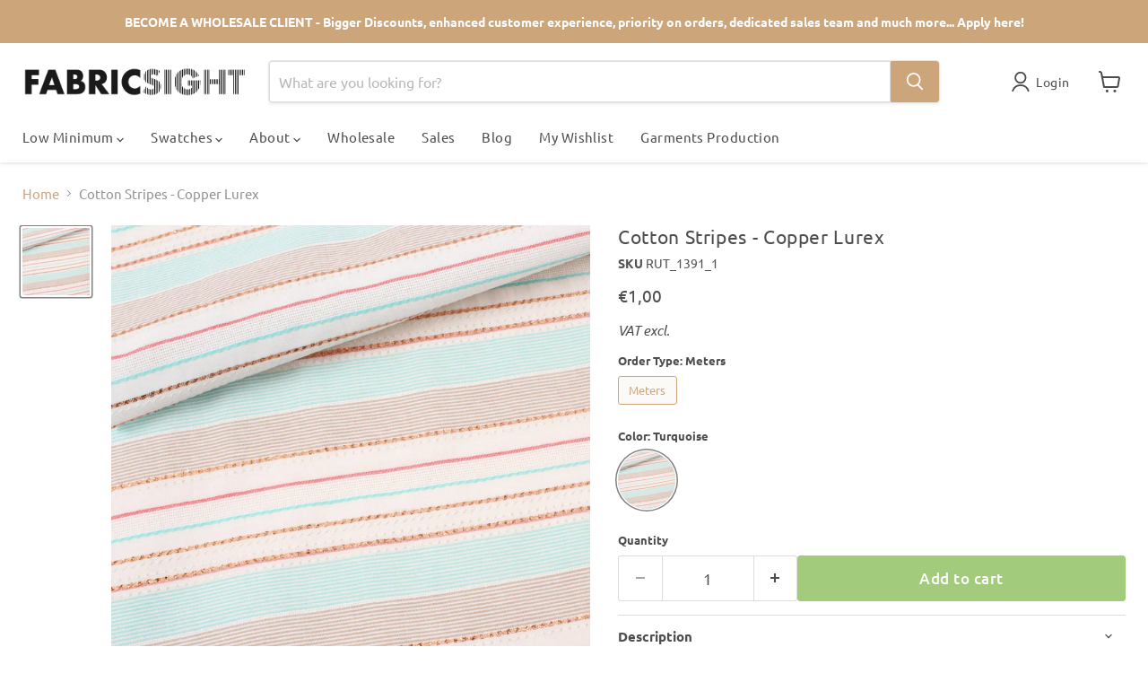

--- FILE ---
content_type: text/html; charset=utf-8
request_url: https://www.fabricsight.com/en-mx/collections/all/products/fancy-stripes-shirting-lurex-fs20-rut-1391-1?view=recently-viewed
body_size: 1417
content:










  












  

  <div
    class="productgrid--item  imagestyle--cropped-medium      productitem--emphasis  product-recently-viewed-card    show-actions--mobile"
    data-product-item
    data-product-quickshop-url="/en-mx/collections/all/products/fancy-stripes-shirting-lurex-fs20-rut-1391-1"
    
      data-recently-viewed-card
      
    
  >
    <div class="productitem" data-product-item-content>
      
      
      
      

      

      

      <div class="productitem__container">
        <div class="product-recently-viewed-card-time" data-product-handle="fancy-stripes-shirting-lurex-fs20-rut-1391-1">
      <button
        class="product-recently-viewed-card-remove"
        aria-label="close"
        data-remove-recently-viewed
      >
        


                                                                        <svg class="icon-remove "    aria-hidden="true"    focusable="false"    role="presentation"    xmlns="http://www.w3.org/2000/svg" width="10" height="10" viewBox="0 0 10 10" xmlns="http://www.w3.org/2000/svg">      <path fill="currentColor" d="M6.08785659,5 L9.77469752,1.31315906 L8.68684094,0.225302476 L5,3.91214341 L1.31315906,0.225302476 L0.225302476,1.31315906 L3.91214341,5 L0.225302476,8.68684094 L1.31315906,9.77469752 L5,6.08785659 L8.68684094,9.77469752 L9.77469752,8.68684094 L6.08785659,5 Z"></path>    </svg>                                              

      </button>
    </div>

        <div class="productitem__image-container">
          <a
            class="productitem--image-link"
            href="/en-mx/collections/all/products/fancy-stripes-shirting-lurex-fs20-rut-1391-1"
            tabindex="-1"
            data-product-page-link
          >
            <figure
              class="productitem--image"
              data-product-item-image
              
            >
              
                
                

  
    <noscript data-rimg-noscript>
      <img
        
          src="//www.fabricsight.com/cdn/shop/files/Cotton-Stripes-Copper-Lurex-Fabric-fabricsight-Meters-Turquoise_512x342.jpg?v=1739832941"
        

        alt="Cotton Stripes - Copper Lurex-Fabric-FabricSight"
        data-rimg="noscript"
        srcset="//www.fabricsight.com/cdn/shop/files/Cotton-Stripes-Copper-Lurex-Fabric-fabricsight-Meters-Turquoise_512x342.jpg?v=1739832941 1x, //www.fabricsight.com/cdn/shop/files/Cotton-Stripes-Copper-Lurex-Fabric-fabricsight-Meters-Turquoise_1024x684.jpg?v=1739832941 2x, //www.fabricsight.com/cdn/shop/files/Cotton-Stripes-Copper-Lurex-Fabric-fabricsight-Meters-Turquoise_1536x1026.jpg?v=1739832941 3x, //www.fabricsight.com/cdn/shop/files/Cotton-Stripes-Copper-Lurex-Fabric-fabricsight-Meters-Turquoise_1997x1334.jpg?v=1739832941 3.9x"
        class="productitem--image-primary"
        
        
      >
    </noscript>
  

  <img
    
      src="//www.fabricsight.com/cdn/shop/files/Cotton-Stripes-Copper-Lurex-Fabric-fabricsight-Meters-Turquoise_512x342.jpg?v=1739832941"
    
    alt="Cotton Stripes - Copper Lurex-Fabric-FabricSight"

    
      data-rimg="lazy"
      data-rimg-scale="1"
      data-rimg-template="//www.fabricsight.com/cdn/shop/files/Cotton-Stripes-Copper-Lurex-Fabric-fabricsight-Meters-Turquoise_{size}.jpg?v=1739832941"
      data-rimg-max="2000x1333"
      data-rimg-crop="false"
      
      srcset="data:image/svg+xml;utf8,<svg%20xmlns='http://www.w3.org/2000/svg'%20width='512'%20height='342'></svg>"
    

    class="productitem--image-primary"
    
    
  >



  <div data-rimg-canvas></div>


              

              



























  
  
  

  <span class="productitem__badge productitem__badge--sale"
    data-badge-sales
    style="display: none;"
  >
    <span data-badge-sales-range>
      
        Sale
      
    </span>
    <span data-badge-sales-single style="display: none;">
      
        Sale
      
    </span>
  </span>

              <span class="visually-hidden">Cotton Stripes - Copper Lurex</span>
            </figure>
          </a>
        </div><span class="col_clct" clct='[{"collection_id":"263813693494","product_id":"4480316112950","product_handle":"fancy-stripes-shirting-lurex-fs20-rut-1391-1"},{"collection_id":"610594619741","product_id":"4480316112950","product_handle":"fancy-stripes-shirting-lurex-fs20-rut-1391-1"},{"collection_id":"694197518685","product_id":"4480316112950","product_handle":"fancy-stripes-shirting-lurex-fs20-rut-1391-1"},{"collection_id":"620769968477","product_id":"4480316112950","product_handle":"fancy-stripes-shirting-lurex-fs20-rut-1391-1"},{"collection_id":"264702099510","product_id":"4480316112950","product_handle":"fancy-stripes-shirting-lurex-fs20-rut-1391-1"},{"collection_id":"264701935670","product_id":"4480316112950","product_handle":"fancy-stripes-shirting-lurex-fs20-rut-1391-1"},{"collection_id":"176531931190","product_id":"4480316112950","product_handle":"fancy-stripes-shirting-lurex-fs20-rut-1391-1"},{"collection_id":"261484183606","product_id":"4480316112950","product_handle":"fancy-stripes-shirting-lurex-fs20-rut-1391-1"},{"collection_id":"600552997213","product_id":"4480316112950","product_handle":"fancy-stripes-shirting-lurex-fs20-rut-1391-1"},{"collection_id":"261472059446","product_id":"4480316112950","product_handle":"fancy-stripes-shirting-lurex-fs20-rut-1391-1"},{"collection_id":"176532750390","product_id":"4480316112950","product_handle":"fancy-stripes-shirting-lurex-fs20-rut-1391-1"},{"collection_id":"260895342646","product_id":"4480316112950","product_handle":"fancy-stripes-shirting-lurex-fs20-rut-1391-1"},{"collection_id":"615724974429","product_id":"4480316112950","product_handle":"fancy-stripes-shirting-lurex-fs20-rut-1391-1"},{"collection_id":"261470945334","product_id":"4480316112950","product_handle":"fancy-stripes-shirting-lurex-fs20-rut-1391-1"}]'></span><div class="productitem--info">
          
            
          

          
            




























<div class="price productitem__price ">
  
    <div
      class="price__compare-at visible"
      data-price-compare-container
    >

      
        <span class="money price__original" data-price-original></span>
      
    </div>


    
      
      <div class="price__compare-at--hidden" data-compare-price-range-hidden>
        
          <span class="visually-hidden">Original price</span>
          <span class="money price__compare-at--min" data-price-compare-min>
            €10,90
          </span>
          -
          <span class="visually-hidden">Original price</span>
          <span class="money price__compare-at--max" data-price-compare-max>
            €10,90
          </span>
          <small class="per-meter">/ Meter</small>
        
      </div>
      <div class="price__compare-at--hidden" data-compare-price-hidden>
        <span class="visually-hidden">Original price</span>
        <span class="money price__compare-at--single" data-price-compare>
          
        </span>
      </div>
    
  

  <div class="price__current price__current--emphasize " data-price-container>

    

    
      
      
      <span class="money" data-price>
        €10,90
      </span> <small class="per-meter">/ Meter</small>
    
    
  </div>

  
    
    <div class="price__current--hidden" data-current-price-range-hidden>
      
        <span class="money price__current--min" data-price-min>€10,90</span>
        -
        <span class="money price__current--max" data-price-max>€10,90</span>
      
      <small class="per-meter">/ Meter</small>
    </div>
    <div class="price__current--hidden" data-current-price-hidden>
      <span class="visually-hidden">Current price</span>
      <span class="money" data-price>
        €10,90
      </span> <small class="per-meter">/ Meter</small>
    </div>
  

  
    
    
    
    

    <div
      class="
        productitem__unit-price
        hidden
      "
      data-unit-price
    >
      <span class="productitem__total-quantity" data-total-quantity></span> | <span class="productitem__unit-price--amount money" data-unit-price-amount></span> / <span class="productitem__unit-price--measure" data-unit-price-measure></span>
    </div>
  

  
</div>


          

          <h2 class="productitem--title">
            <a href="/en-mx/collections/all/products/fancy-stripes-shirting-lurex-fs20-rut-1391-1" data-product-page-link>
              Cotton Stripes - Copper Lurex
            </a>
          </h2>

          
            
          

          

          
            

            
              
            
          

          
            <div class="productitem--description">
              <p>
95% Cotton 4% Viscose 1% Metallic
Weight: 93 g/m²
Width: 150 cm

More details about this product: Other colors available: Multicolor/Gold


NOTE: ...</p>

              
                <a
                  href="/en-mx/collections/all/products/fancy-stripes-shirting-lurex-fs20-rut-1391-1"
                  class="productitem--link"
                  data-product-page-link
                >
                  View full details
                </a>
              
            </div>
          
        </div>

        
      </div>
    </div>

    
  </div>



--- FILE ---
content_type: text/javascript; charset=utf-8
request_url: https://www.fabricsight.com/en-mx/products/swatch-fancy-stripes-shirting-lurex-fs20-rut-1391-1.js
body_size: 229
content:
{"id":15109915443549,"title":"swatch-Cotton Stripes - Copper Lurex","handle":"swatch-fancy-stripes-shirting-lurex-fs20-rut-1391-1","description":"\u003cul\u003e\n\u003cli\u003e\u003cspan style=\"color: #808080;\"\u003e\u003cstrong\u003e95% Cotton 4% Viscose 1% Metallic\u003c\/strong\u003e\u003c\/span\u003e\u003c\/li\u003e\n\u003cli\u003e\u003cspan style=\"color: #808080;\"\u003e\u003cstrong\u003eWeight: \u003c\/strong\u003e93 g\/m²\u003c\/span\u003e\u003c\/li\u003e\n\u003cli\u003e\u003cspan style=\"color: #808080;\"\u003e\u003cstrong\u003eWidth: \u003c\/strong\u003e150 cm\u003c\/span\u003e\u003c\/li\u003e\n\u003cli\u003e\n\u003cbr\u003e\u003cbr\u003e\u003cspan style=\"color: #808080;\"\u003e\u003cstrong\u003eMore details about this product: \u003c\/strong\u003e\u003c\/span\u003e\u003cbr\u003e\u003cbr\u003e\u003cspan style=\"color: #808080;\"\u003e\u003cstrong\u003eOther colors available: \u003c\/strong\u003eMulticolor\/Gold\u003c\/span\u003e\u003cbr\u003e\n\u003c\/li\u003e\n\u003c\/ul\u003e\n\u003cdiv data-mce-fragment=\"1\"\u003e\u003cspan style=\"color: #00aaff;\" data-mce-fragment=\"1\"\u003e\u003cem data-mce-fragment=\"1\"\u003eNOTE: If eligible, VAT won't be applied for this product.\u003c\/em\u003e\u003c\/span\u003e\u003c\/div\u003e\n\u003cdiv data-mce-fragment=\"1\"\u003e\u003cspan style=\"color: #00aaff;\" data-mce-fragment=\"1\"\u003e\u003cem data-mce-fragment=\"1\"\u003eA valid and eligible European Union's VAT identification number (company or individual) should be inserted at the checkout step.\u003c\/em\u003e\u003c\/span\u003e\u003c\/div\u003e","published_at":"2025-02-17T21:34:23+01:00","created_at":"2025-02-12T01:41:34+01:00","vendor":"RTXX","type":"Fabric","tags":["swatch"],"price":100,"price_min":100,"price_max":100,"available":true,"price_varies":false,"compare_at_price":null,"compare_at_price_min":0,"compare_at_price_max":0,"compare_at_price_varies":false,"variants":[{"id":56287388336477,"title":"Swatch \/ Turquoise","option1":"Swatch","option2":"Turquoise","option3":null,"sku":"SWATCH_RUT_1391_1","requires_shipping":true,"taxable":true,"featured_image":{"id":72935350337885,"product_id":15109915443549,"position":1,"created_at":"2025-02-12T19:58:12+01:00","updated_at":"2025-02-13T10:14:21+01:00","alt":"swatch-Cotton Stripes - Copper Lurex-Fabric-FabricSight","width":2000,"height":1333,"src":"https:\/\/cdn.shopify.com\/s\/files\/1\/0250\/8557\/5222\/files\/swatch-Cotton-Stripes-Copper-Lurex-Fabric-fabricsight-Swatch-Turquoise.jpg?v=1739438061","variant_ids":[56287388336477]},"available":true,"name":"swatch-Cotton Stripes - Copper Lurex - Swatch \/ Turquoise","public_title":"Swatch \/ Turquoise","options":["Swatch","Turquoise"],"price":100,"weight":15,"compare_at_price":null,"inventory_management":"shopify","barcode":null,"featured_media":{"alt":"swatch-Cotton Stripes - Copper Lurex-Fabric-FabricSight","id":63982484750685,"position":1,"preview_image":{"aspect_ratio":1.5,"height":1333,"width":2000,"src":"https:\/\/cdn.shopify.com\/s\/files\/1\/0250\/8557\/5222\/files\/swatch-Cotton-Stripes-Copper-Lurex-Fabric-fabricsight-Swatch-Turquoise.jpg?v=1739438061"}},"requires_selling_plan":false,"selling_plan_allocations":[]}],"images":["\/\/cdn.shopify.com\/s\/files\/1\/0250\/8557\/5222\/files\/swatch-Cotton-Stripes-Copper-Lurex-Fabric-fabricsight-Swatch-Turquoise.jpg?v=1739438061"],"featured_image":"\/\/cdn.shopify.com\/s\/files\/1\/0250\/8557\/5222\/files\/swatch-Cotton-Stripes-Copper-Lurex-Fabric-fabricsight-Swatch-Turquoise.jpg?v=1739438061","options":[{"name":"Order Type","position":1,"values":["Swatch"]},{"name":"Color","position":2,"values":["Turquoise"]}],"url":"\/en-mx\/products\/swatch-fancy-stripes-shirting-lurex-fs20-rut-1391-1","media":[{"alt":"swatch-Cotton Stripes - Copper Lurex-Fabric-FabricSight","id":63982484750685,"position":1,"preview_image":{"aspect_ratio":1.5,"height":1333,"width":2000,"src":"https:\/\/cdn.shopify.com\/s\/files\/1\/0250\/8557\/5222\/files\/swatch-Cotton-Stripes-Copper-Lurex-Fabric-fabricsight-Swatch-Turquoise.jpg?v=1739438061"},"aspect_ratio":1.5,"height":1333,"media_type":"image","src":"https:\/\/cdn.shopify.com\/s\/files\/1\/0250\/8557\/5222\/files\/swatch-Cotton-Stripes-Copper-Lurex-Fabric-fabricsight-Swatch-Turquoise.jpg?v=1739438061","width":2000}],"requires_selling_plan":false,"selling_plan_groups":[]}

--- FILE ---
content_type: text/javascript; charset=utf-8
request_url: https://www.fabricsight.com/en-mx/products/swatch-fancy-stripes-shirting-lurex-fs20-rut-1391-1.js
body_size: 153
content:
{"id":15109915443549,"title":"swatch-Cotton Stripes - Copper Lurex","handle":"swatch-fancy-stripes-shirting-lurex-fs20-rut-1391-1","description":"\u003cul\u003e\n\u003cli\u003e\u003cspan style=\"color: #808080;\"\u003e\u003cstrong\u003e95% Cotton 4% Viscose 1% Metallic\u003c\/strong\u003e\u003c\/span\u003e\u003c\/li\u003e\n\u003cli\u003e\u003cspan style=\"color: #808080;\"\u003e\u003cstrong\u003eWeight: \u003c\/strong\u003e93 g\/m²\u003c\/span\u003e\u003c\/li\u003e\n\u003cli\u003e\u003cspan style=\"color: #808080;\"\u003e\u003cstrong\u003eWidth: \u003c\/strong\u003e150 cm\u003c\/span\u003e\u003c\/li\u003e\n\u003cli\u003e\n\u003cbr\u003e\u003cbr\u003e\u003cspan style=\"color: #808080;\"\u003e\u003cstrong\u003eMore details about this product: \u003c\/strong\u003e\u003c\/span\u003e\u003cbr\u003e\u003cbr\u003e\u003cspan style=\"color: #808080;\"\u003e\u003cstrong\u003eOther colors available: \u003c\/strong\u003eMulticolor\/Gold\u003c\/span\u003e\u003cbr\u003e\n\u003c\/li\u003e\n\u003c\/ul\u003e\n\u003cdiv data-mce-fragment=\"1\"\u003e\u003cspan style=\"color: #00aaff;\" data-mce-fragment=\"1\"\u003e\u003cem data-mce-fragment=\"1\"\u003eNOTE: If eligible, VAT won't be applied for this product.\u003c\/em\u003e\u003c\/span\u003e\u003c\/div\u003e\n\u003cdiv data-mce-fragment=\"1\"\u003e\u003cspan style=\"color: #00aaff;\" data-mce-fragment=\"1\"\u003e\u003cem data-mce-fragment=\"1\"\u003eA valid and eligible European Union's VAT identification number (company or individual) should be inserted at the checkout step.\u003c\/em\u003e\u003c\/span\u003e\u003c\/div\u003e","published_at":"2025-02-17T21:34:23+01:00","created_at":"2025-02-12T01:41:34+01:00","vendor":"RTXX","type":"Fabric","tags":["swatch"],"price":100,"price_min":100,"price_max":100,"available":true,"price_varies":false,"compare_at_price":null,"compare_at_price_min":0,"compare_at_price_max":0,"compare_at_price_varies":false,"variants":[{"id":56287388336477,"title":"Swatch \/ Turquoise","option1":"Swatch","option2":"Turquoise","option3":null,"sku":"SWATCH_RUT_1391_1","requires_shipping":true,"taxable":true,"featured_image":{"id":72935350337885,"product_id":15109915443549,"position":1,"created_at":"2025-02-12T19:58:12+01:00","updated_at":"2025-02-13T10:14:21+01:00","alt":"swatch-Cotton Stripes - Copper Lurex-Fabric-FabricSight","width":2000,"height":1333,"src":"https:\/\/cdn.shopify.com\/s\/files\/1\/0250\/8557\/5222\/files\/swatch-Cotton-Stripes-Copper-Lurex-Fabric-fabricsight-Swatch-Turquoise.jpg?v=1739438061","variant_ids":[56287388336477]},"available":true,"name":"swatch-Cotton Stripes - Copper Lurex - Swatch \/ Turquoise","public_title":"Swatch \/ Turquoise","options":["Swatch","Turquoise"],"price":100,"weight":15,"compare_at_price":null,"inventory_management":"shopify","barcode":null,"featured_media":{"alt":"swatch-Cotton Stripes - Copper Lurex-Fabric-FabricSight","id":63982484750685,"position":1,"preview_image":{"aspect_ratio":1.5,"height":1333,"width":2000,"src":"https:\/\/cdn.shopify.com\/s\/files\/1\/0250\/8557\/5222\/files\/swatch-Cotton-Stripes-Copper-Lurex-Fabric-fabricsight-Swatch-Turquoise.jpg?v=1739438061"}},"requires_selling_plan":false,"selling_plan_allocations":[]}],"images":["\/\/cdn.shopify.com\/s\/files\/1\/0250\/8557\/5222\/files\/swatch-Cotton-Stripes-Copper-Lurex-Fabric-fabricsight-Swatch-Turquoise.jpg?v=1739438061"],"featured_image":"\/\/cdn.shopify.com\/s\/files\/1\/0250\/8557\/5222\/files\/swatch-Cotton-Stripes-Copper-Lurex-Fabric-fabricsight-Swatch-Turquoise.jpg?v=1739438061","options":[{"name":"Order Type","position":1,"values":["Swatch"]},{"name":"Color","position":2,"values":["Turquoise"]}],"url":"\/en-mx\/products\/swatch-fancy-stripes-shirting-lurex-fs20-rut-1391-1","media":[{"alt":"swatch-Cotton Stripes - Copper Lurex-Fabric-FabricSight","id":63982484750685,"position":1,"preview_image":{"aspect_ratio":1.5,"height":1333,"width":2000,"src":"https:\/\/cdn.shopify.com\/s\/files\/1\/0250\/8557\/5222\/files\/swatch-Cotton-Stripes-Copper-Lurex-Fabric-fabricsight-Swatch-Turquoise.jpg?v=1739438061"},"aspect_ratio":1.5,"height":1333,"media_type":"image","src":"https:\/\/cdn.shopify.com\/s\/files\/1\/0250\/8557\/5222\/files\/swatch-Cotton-Stripes-Copper-Lurex-Fabric-fabricsight-Swatch-Turquoise.jpg?v=1739438061","width":2000}],"requires_selling_plan":false,"selling_plan_groups":[]}

--- FILE ---
content_type: text/javascript; charset=utf-8
request_url: https://www.fabricsight.com/en-mx/products/fancy-stripes-shirting-lurex-fs20-rut-1391-1.js
body_size: 445
content:
{"id":4480316112950,"title":"Cotton Stripes - Copper Lurex","handle":"fancy-stripes-shirting-lurex-fs20-rut-1391-1","description":"\u003cul\u003e\n\u003cli\u003e\u003cspan style=\"color: #808080;\"\u003e\u003cstrong\u003e95% Cotton 4% Viscose 1% Metallic\u003c\/strong\u003e\u003c\/span\u003e\u003c\/li\u003e\n\u003cli\u003e\u003cspan style=\"color: #808080;\"\u003e\u003cstrong\u003eWeight: \u003c\/strong\u003e93 g\/m²\u003c\/span\u003e\u003c\/li\u003e\n\u003cli\u003e\u003cspan style=\"color: #808080;\"\u003e\u003cstrong\u003eWidth: \u003c\/strong\u003e150 cm\u003c\/span\u003e\u003c\/li\u003e\n\u003cli\u003e\n\u003cbr\u003e\u003cbr\u003e\u003cspan style=\"color: #808080;\"\u003e\u003cstrong\u003eMore details about this product: \u003c\/strong\u003e\u003c\/span\u003e\u003cbr\u003e\u003cbr\u003e\u003cspan style=\"color: #808080;\"\u003e\u003cstrong\u003eOther colors available: \u003c\/strong\u003eMulticolor\/Gold\u003c\/span\u003e\u003cbr\u003e\n\u003c\/li\u003e\n\u003c\/ul\u003e\n\u003cdiv data-mce-fragment=\"1\"\u003e\u003cspan style=\"color: #00aaff;\" data-mce-fragment=\"1\"\u003e\u003cem data-mce-fragment=\"1\"\u003eNOTE: If eligible, VAT won't be applied for this product.\u003c\/em\u003e\u003c\/span\u003e\u003c\/div\u003e\n\u003cdiv data-mce-fragment=\"1\"\u003e\u003cspan style=\"color: #00aaff;\" data-mce-fragment=\"1\"\u003e\u003cem data-mce-fragment=\"1\"\u003eA valid and eligible European Union's VAT identification number (company or individual) should be inserted at the checkout step.\u003c\/em\u003e\u003c\/span\u003e\u003c\/div\u003e","published_at":"2020-03-11T11:47:07+01:00","created_at":"2020-03-11T11:47:15+01:00","vendor":"RTXX","type":"Fabric","tags":["blouses","color-turquoise","copper","cotton","dresses","fabric","fancy","lurex","metallic","multicolor","selected-surplus","shirts","stripes","summer","tops","turquoise","viscose","white","womenswear","woven"],"price":1090,"price_min":1090,"price_max":1090,"available":true,"price_varies":false,"compare_at_price":null,"compare_at_price_min":0,"compare_at_price_max":0,"compare_at_price_varies":false,"variants":[{"id":31820345638966,"title":"Meters \/ Turquoise","option1":"Meters","option2":"Turquoise","option3":null,"sku":"RUT_1391_1","requires_shipping":true,"taxable":true,"featured_image":{"id":55157348499805,"product_id":4480316112950,"position":1,"created_at":"2024-02-28T05:09:11+01:00","updated_at":"2025-02-17T23:55:41+01:00","alt":"Cotton Stripes - Copper Lurex-Fabric-FabricSight","width":2000,"height":1333,"src":"https:\/\/cdn.shopify.com\/s\/files\/1\/0250\/8557\/5222\/files\/Cotton-Stripes-Copper-Lurex-Fabric-fabricsight-Meters-Turquoise.jpg?v=1739832941","variant_ids":[31820345638966]},"available":true,"name":"Cotton Stripes - Copper Lurex - Meters \/ Turquoise","public_title":"Meters \/ Turquoise","options":["Meters","Turquoise"],"price":1090,"weight":139,"compare_at_price":null,"inventory_management":"shopify","barcode":null,"featured_media":{"alt":"Cotton Stripes - Copper Lurex-Fabric-FabricSight","id":47806187274589,"position":1,"preview_image":{"aspect_ratio":1.5,"height":1333,"width":2000,"src":"https:\/\/cdn.shopify.com\/s\/files\/1\/0250\/8557\/5222\/files\/Cotton-Stripes-Copper-Lurex-Fabric-fabricsight-Meters-Turquoise.jpg?v=1739832941"}},"requires_selling_plan":false,"selling_plan_allocations":[]}],"images":["\/\/cdn.shopify.com\/s\/files\/1\/0250\/8557\/5222\/files\/Cotton-Stripes-Copper-Lurex-Fabric-fabricsight-Meters-Turquoise.jpg?v=1739832941"],"featured_image":"\/\/cdn.shopify.com\/s\/files\/1\/0250\/8557\/5222\/files\/Cotton-Stripes-Copper-Lurex-Fabric-fabricsight-Meters-Turquoise.jpg?v=1739832941","options":[{"name":"Order Type","position":1,"values":["Meters"]},{"name":"Color","position":2,"values":["Turquoise"]}],"url":"\/en-mx\/products\/fancy-stripes-shirting-lurex-fs20-rut-1391-1","media":[{"alt":"Cotton Stripes - Copper Lurex-Fabric-FabricSight","id":47806187274589,"position":1,"preview_image":{"aspect_ratio":1.5,"height":1333,"width":2000,"src":"https:\/\/cdn.shopify.com\/s\/files\/1\/0250\/8557\/5222\/files\/Cotton-Stripes-Copper-Lurex-Fabric-fabricsight-Meters-Turquoise.jpg?v=1739832941"},"aspect_ratio":1.5,"height":1333,"media_type":"image","src":"https:\/\/cdn.shopify.com\/s\/files\/1\/0250\/8557\/5222\/files\/Cotton-Stripes-Copper-Lurex-Fabric-fabricsight-Meters-Turquoise.jpg?v=1739832941","width":2000}],"requires_selling_plan":false,"selling_plan_groups":[]}

--- FILE ---
content_type: text/javascript; charset=utf-8
request_url: https://www.fabricsight.com/en-mx/products/fancy-stripes-shirting-lurex-fs20-rut-1391-1.js
body_size: 637
content:
{"id":4480316112950,"title":"Cotton Stripes - Copper Lurex","handle":"fancy-stripes-shirting-lurex-fs20-rut-1391-1","description":"\u003cul\u003e\n\u003cli\u003e\u003cspan style=\"color: #808080;\"\u003e\u003cstrong\u003e95% Cotton 4% Viscose 1% Metallic\u003c\/strong\u003e\u003c\/span\u003e\u003c\/li\u003e\n\u003cli\u003e\u003cspan style=\"color: #808080;\"\u003e\u003cstrong\u003eWeight: \u003c\/strong\u003e93 g\/m²\u003c\/span\u003e\u003c\/li\u003e\n\u003cli\u003e\u003cspan style=\"color: #808080;\"\u003e\u003cstrong\u003eWidth: \u003c\/strong\u003e150 cm\u003c\/span\u003e\u003c\/li\u003e\n\u003cli\u003e\n\u003cbr\u003e\u003cbr\u003e\u003cspan style=\"color: #808080;\"\u003e\u003cstrong\u003eMore details about this product: \u003c\/strong\u003e\u003c\/span\u003e\u003cbr\u003e\u003cbr\u003e\u003cspan style=\"color: #808080;\"\u003e\u003cstrong\u003eOther colors available: \u003c\/strong\u003eMulticolor\/Gold\u003c\/span\u003e\u003cbr\u003e\n\u003c\/li\u003e\n\u003c\/ul\u003e\n\u003cdiv data-mce-fragment=\"1\"\u003e\u003cspan style=\"color: #00aaff;\" data-mce-fragment=\"1\"\u003e\u003cem data-mce-fragment=\"1\"\u003eNOTE: If eligible, VAT won't be applied for this product.\u003c\/em\u003e\u003c\/span\u003e\u003c\/div\u003e\n\u003cdiv data-mce-fragment=\"1\"\u003e\u003cspan style=\"color: #00aaff;\" data-mce-fragment=\"1\"\u003e\u003cem data-mce-fragment=\"1\"\u003eA valid and eligible European Union's VAT identification number (company or individual) should be inserted at the checkout step.\u003c\/em\u003e\u003c\/span\u003e\u003c\/div\u003e","published_at":"2020-03-11T11:47:07+01:00","created_at":"2020-03-11T11:47:15+01:00","vendor":"RTXX","type":"Fabric","tags":["blouses","color-turquoise","copper","cotton","dresses","fabric","fancy","lurex","metallic","multicolor","selected-surplus","shirts","stripes","summer","tops","turquoise","viscose","white","womenswear","woven"],"price":1090,"price_min":1090,"price_max":1090,"available":true,"price_varies":false,"compare_at_price":null,"compare_at_price_min":0,"compare_at_price_max":0,"compare_at_price_varies":false,"variants":[{"id":31820345638966,"title":"Meters \/ Turquoise","option1":"Meters","option2":"Turquoise","option3":null,"sku":"RUT_1391_1","requires_shipping":true,"taxable":true,"featured_image":{"id":55157348499805,"product_id":4480316112950,"position":1,"created_at":"2024-02-28T05:09:11+01:00","updated_at":"2025-02-17T23:55:41+01:00","alt":"Cotton Stripes - Copper Lurex-Fabric-FabricSight","width":2000,"height":1333,"src":"https:\/\/cdn.shopify.com\/s\/files\/1\/0250\/8557\/5222\/files\/Cotton-Stripes-Copper-Lurex-Fabric-fabricsight-Meters-Turquoise.jpg?v=1739832941","variant_ids":[31820345638966]},"available":true,"name":"Cotton Stripes - Copper Lurex - Meters \/ Turquoise","public_title":"Meters \/ Turquoise","options":["Meters","Turquoise"],"price":1090,"weight":139,"compare_at_price":null,"inventory_management":"shopify","barcode":null,"featured_media":{"alt":"Cotton Stripes - Copper Lurex-Fabric-FabricSight","id":47806187274589,"position":1,"preview_image":{"aspect_ratio":1.5,"height":1333,"width":2000,"src":"https:\/\/cdn.shopify.com\/s\/files\/1\/0250\/8557\/5222\/files\/Cotton-Stripes-Copper-Lurex-Fabric-fabricsight-Meters-Turquoise.jpg?v=1739832941"}},"requires_selling_plan":false,"selling_plan_allocations":[]}],"images":["\/\/cdn.shopify.com\/s\/files\/1\/0250\/8557\/5222\/files\/Cotton-Stripes-Copper-Lurex-Fabric-fabricsight-Meters-Turquoise.jpg?v=1739832941"],"featured_image":"\/\/cdn.shopify.com\/s\/files\/1\/0250\/8557\/5222\/files\/Cotton-Stripes-Copper-Lurex-Fabric-fabricsight-Meters-Turquoise.jpg?v=1739832941","options":[{"name":"Order Type","position":1,"values":["Meters"]},{"name":"Color","position":2,"values":["Turquoise"]}],"url":"\/en-mx\/products\/fancy-stripes-shirting-lurex-fs20-rut-1391-1","media":[{"alt":"Cotton Stripes - Copper Lurex-Fabric-FabricSight","id":47806187274589,"position":1,"preview_image":{"aspect_ratio":1.5,"height":1333,"width":2000,"src":"https:\/\/cdn.shopify.com\/s\/files\/1\/0250\/8557\/5222\/files\/Cotton-Stripes-Copper-Lurex-Fabric-fabricsight-Meters-Turquoise.jpg?v=1739832941"},"aspect_ratio":1.5,"height":1333,"media_type":"image","src":"https:\/\/cdn.shopify.com\/s\/files\/1\/0250\/8557\/5222\/files\/Cotton-Stripes-Copper-Lurex-Fabric-fabricsight-Meters-Turquoise.jpg?v=1739832941","width":2000}],"requires_selling_plan":false,"selling_plan_groups":[]}

--- FILE ---
content_type: text/javascript; charset=utf-8
request_url: https://www.fabricsight.com/en-mx/products/fancy-stripes-shirting-lurex-fs20-rut-1391-1.js
body_size: 351
content:
{"id":4480316112950,"title":"Cotton Stripes - Copper Lurex","handle":"fancy-stripes-shirting-lurex-fs20-rut-1391-1","description":"\u003cul\u003e\n\u003cli\u003e\u003cspan style=\"color: #808080;\"\u003e\u003cstrong\u003e95% Cotton 4% Viscose 1% Metallic\u003c\/strong\u003e\u003c\/span\u003e\u003c\/li\u003e\n\u003cli\u003e\u003cspan style=\"color: #808080;\"\u003e\u003cstrong\u003eWeight: \u003c\/strong\u003e93 g\/m²\u003c\/span\u003e\u003c\/li\u003e\n\u003cli\u003e\u003cspan style=\"color: #808080;\"\u003e\u003cstrong\u003eWidth: \u003c\/strong\u003e150 cm\u003c\/span\u003e\u003c\/li\u003e\n\u003cli\u003e\n\u003cbr\u003e\u003cbr\u003e\u003cspan style=\"color: #808080;\"\u003e\u003cstrong\u003eMore details about this product: \u003c\/strong\u003e\u003c\/span\u003e\u003cbr\u003e\u003cbr\u003e\u003cspan style=\"color: #808080;\"\u003e\u003cstrong\u003eOther colors available: \u003c\/strong\u003eMulticolor\/Gold\u003c\/span\u003e\u003cbr\u003e\n\u003c\/li\u003e\n\u003c\/ul\u003e\n\u003cdiv data-mce-fragment=\"1\"\u003e\u003cspan style=\"color: #00aaff;\" data-mce-fragment=\"1\"\u003e\u003cem data-mce-fragment=\"1\"\u003eNOTE: If eligible, VAT won't be applied for this product.\u003c\/em\u003e\u003c\/span\u003e\u003c\/div\u003e\n\u003cdiv data-mce-fragment=\"1\"\u003e\u003cspan style=\"color: #00aaff;\" data-mce-fragment=\"1\"\u003e\u003cem data-mce-fragment=\"1\"\u003eA valid and eligible European Union's VAT identification number (company or individual) should be inserted at the checkout step.\u003c\/em\u003e\u003c\/span\u003e\u003c\/div\u003e","published_at":"2020-03-11T11:47:07+01:00","created_at":"2020-03-11T11:47:15+01:00","vendor":"RTXX","type":"Fabric","tags":["blouses","color-turquoise","copper","cotton","dresses","fabric","fancy","lurex","metallic","multicolor","selected-surplus","shirts","stripes","summer","tops","turquoise","viscose","white","womenswear","woven"],"price":1090,"price_min":1090,"price_max":1090,"available":true,"price_varies":false,"compare_at_price":null,"compare_at_price_min":0,"compare_at_price_max":0,"compare_at_price_varies":false,"variants":[{"id":31820345638966,"title":"Meters \/ Turquoise","option1":"Meters","option2":"Turquoise","option3":null,"sku":"RUT_1391_1","requires_shipping":true,"taxable":true,"featured_image":{"id":55157348499805,"product_id":4480316112950,"position":1,"created_at":"2024-02-28T05:09:11+01:00","updated_at":"2025-02-17T23:55:41+01:00","alt":"Cotton Stripes - Copper Lurex-Fabric-FabricSight","width":2000,"height":1333,"src":"https:\/\/cdn.shopify.com\/s\/files\/1\/0250\/8557\/5222\/files\/Cotton-Stripes-Copper-Lurex-Fabric-fabricsight-Meters-Turquoise.jpg?v=1739832941","variant_ids":[31820345638966]},"available":true,"name":"Cotton Stripes - Copper Lurex - Meters \/ Turquoise","public_title":"Meters \/ Turquoise","options":["Meters","Turquoise"],"price":1090,"weight":139,"compare_at_price":null,"inventory_management":"shopify","barcode":null,"featured_media":{"alt":"Cotton Stripes - Copper Lurex-Fabric-FabricSight","id":47806187274589,"position":1,"preview_image":{"aspect_ratio":1.5,"height":1333,"width":2000,"src":"https:\/\/cdn.shopify.com\/s\/files\/1\/0250\/8557\/5222\/files\/Cotton-Stripes-Copper-Lurex-Fabric-fabricsight-Meters-Turquoise.jpg?v=1739832941"}},"requires_selling_plan":false,"selling_plan_allocations":[]}],"images":["\/\/cdn.shopify.com\/s\/files\/1\/0250\/8557\/5222\/files\/Cotton-Stripes-Copper-Lurex-Fabric-fabricsight-Meters-Turquoise.jpg?v=1739832941"],"featured_image":"\/\/cdn.shopify.com\/s\/files\/1\/0250\/8557\/5222\/files\/Cotton-Stripes-Copper-Lurex-Fabric-fabricsight-Meters-Turquoise.jpg?v=1739832941","options":[{"name":"Order Type","position":1,"values":["Meters"]},{"name":"Color","position":2,"values":["Turquoise"]}],"url":"\/en-mx\/products\/fancy-stripes-shirting-lurex-fs20-rut-1391-1","media":[{"alt":"Cotton Stripes - Copper Lurex-Fabric-FabricSight","id":47806187274589,"position":1,"preview_image":{"aspect_ratio":1.5,"height":1333,"width":2000,"src":"https:\/\/cdn.shopify.com\/s\/files\/1\/0250\/8557\/5222\/files\/Cotton-Stripes-Copper-Lurex-Fabric-fabricsight-Meters-Turquoise.jpg?v=1739832941"},"aspect_ratio":1.5,"height":1333,"media_type":"image","src":"https:\/\/cdn.shopify.com\/s\/files\/1\/0250\/8557\/5222\/files\/Cotton-Stripes-Copper-Lurex-Fabric-fabricsight-Meters-Turquoise.jpg?v=1739832941","width":2000}],"requires_selling_plan":false,"selling_plan_groups":[]}

--- FILE ---
content_type: text/javascript
request_url: https://cdn.shopify.com/extensions/019bd526-968e-744e-bbeb-61106bfaf32b/essential-post-purchase-upsell-894/assets/frequently-bought-together-app-block-fOpP3jEJ.js
body_size: -193
content:
import{z as e,u as t,O as p}from"./stylex-Adun89CV.js";import{A as r}from"./AppBlock-CkViAwrx.js";const a=o=>t(r,{liquidProps:o,offerType:p.FREQUENTLY_BOUGHT_TOGETHER});e(a,"essential-upsell-frequently-bought-together-app-block",["upsellAppData","productPageProduct","productPageCollectionIds","cartItems","firstShopProductId","shopMoneyFormat"]);
